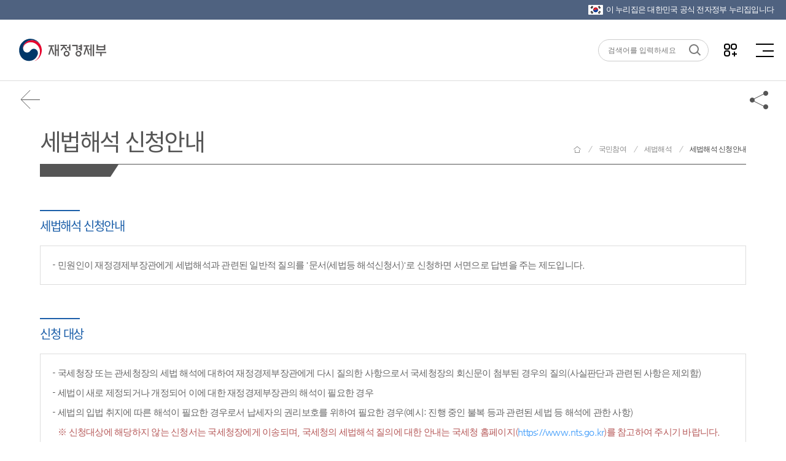

--- FILE ---
content_type: text/html; charset=UTF-8
request_url: https://gu.bizspring.net/p.php?guuid=ecbcc27dc3d11be82360877bf5bcca99&domain=www.moef.go.kr&callback=bizSpring_callback_56571
body_size: 221
content:
bizSpring_callback_56571("K9prvFktQFlKMufxYAy6pC9yggmnJ1kuaJVGpgaf")